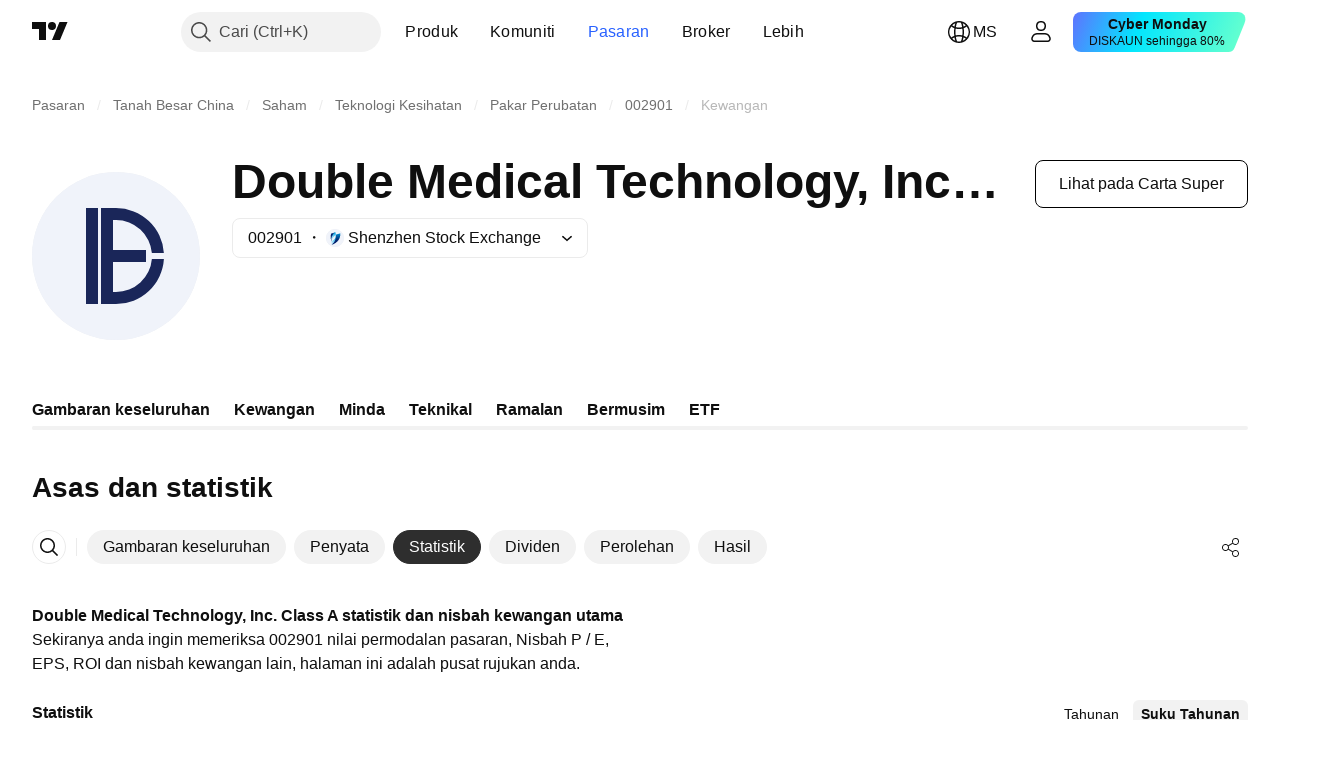

--- FILE ---
content_type: text/css; charset=utf-8
request_url: https://static.tradingview.com/static/bundles/49.3418d3509b4f6a41c2eb.css
body_size: -9
content:
.button-tFul0OhX{cursor:default;-webkit-user-select:none;user-select:none}.button-children-tFul0OhX{display:block;overflow:hidden;padding:0 2px 0 6px;text-overflow:ellipsis;white-space:nowrap;width:100%}.button-children-tFul0OhX.hiddenArrow-tFul0OhX{padding-right:6px}.invisibleFocusHandler-tFul0OhX{height:0;opacity:0;pointer-events:none;width:0}

--- FILE ---
content_type: image/svg+xml
request_url: https://s3-symbol-logo.tradingview.com/double-medical-tec--big.svg
body_size: -10
content:
<!-- by TradingView --><svg width="56" height="56" viewBox="0 0 56 56" xmlns="http://www.w3.org/2000/svg"><path fill="#F0F3FA" d="M0 0h56v56H0z"/><path fill="#1A2659" d="M18 44V12h4v32zM28 12h-5v32h5a16 16 0 0 0 15.97-15h-4.01A12 12 0 0 1 28 40h-1V30h11v-4H27V16h1a12 12 0 0 1 11.96 11h4A16 16 0 0 0 28 12Z"/></svg>

--- FILE ---
content_type: application/javascript; charset=utf-8
request_url: https://static.tradingview.com/static/bundles/ms_MY.15929.21047efcc0daf19e01b8.js
body_size: 1710
content:
(self.webpackChunktradingview=self.webpackChunktradingview||[]).push([[15929,25467,27741,37117],{477734:a=>{a.exports=["Harga"]},568461:a=>{a.exports=["Hasil"]},348473:a=>{a.exports=["Data masa nyata untuk {symbolName}"]},684455:a=>{a.exports=["dibekalkan oleh bursa {exchange}."]},600735:a=>{a.exports=["Negara"]},192074:a=>{a.exports=["Kontrak berterusan"]},840225:a=>{a.exports=["Kontrak hadapan berterusan"]},260657:a=>{a.exports=["Kontrak tamat tempoh"]},888916:a=>{a.exports=["Kontrak"]},58796:a=>{a.exports=["Cboe BZX"]},639301:a=>{a.exports=["Sesungguhnya yang terindah hanyalah sementara - kontrak ini telah tamat tempoh!"]},925416:a=>{a.exports=["Pada hari ini {date}"]},800733:a=>{a.exports=["Pada {date}"]},285671:a=>{a.exports=["Pada penutup {date}"]},117311:a=>{a.exports=["Syarikat cek kosong"]},830194:a=>{a.exports=["Saki-baki"]},570032:a=>{a.exports=["Beli data masa nyata"]},123110:a=>{a.exports=["Isu data"]},746954:a=>{a.exports=["Teringkar"]},419679:a=>{a.exports=["Bon ingkar"]},331683:a=>{a.exports=["Nyahsenarai pemberitahuan"]},50035:a=>{a.exports=["Data Perolehan"]},576362:a=>{a.exports=["Ciri penuh"]},76732:a=>{a.exports=["Broker pilihan memberikan dagangan langsung pada pasangan {shortName} dan banyak lagi."]},675119:a=>{a.exports=["Simbol Halal"]},284937:a=>{a.exports=["Kewajipan tidak dibayar. Pembayaran pengeluar sudah lewat sebulan, ini disebabkan kupon atau hutang pokok."]},403213:a=>{a.exports=["Terkini pada {date}"]},327741:a=>{a.exports=["Ketahui lebih lanjut"]},437117:a=>{a.exports=["Lebih"]},819863:a=>{a.exports=["Lebih banyak saki-baki"]},326725:a=>{a.exports=["Senarai kematangan"]},534288:a=>{a.exports=["Tiada dagangan"]},997751:a=>{a.exports=["Sumber"]},146963:a=>{a.exports=["Versi dikecilkan untuk kontrak hadapan Mini (selalunya 1/10 dari saiz Mini)"]},722066:a=>{a.exports=["Lihat pada Carta Super"]},595481:a=>{a.exports=["Simbol"]},871847:a=>{a.exports=["Instrumen sintetik menggabungkan kontrak individu. Kontrak 1! mewakili bulan hadapan (tempoh luput terdekat) manakala 2! mewakili tempoh luput kedua terdekat."]},944138:a=>{a.exports=["Simbol sintetik"]},269716:a=>{a.exports=["Harga dalam USD"]},401885:a=>{a.exports=["Harga dalam {currency}"]},994972:a=>{a.exports=["Penyenaraian Utama"]},843341:a=>{a.exports=["Produk"]},353389:a=>{a.exports=["Kontrak derivatif dikurangkan saiz untuk pelabur runcit (selalunya 1/5 dari saiz standard)"]},295246:a=>{a.exports=["Yang utama, atau pertama, bursa di mana saham syarikat disenaraikan dan didagangkan."]},694995:a=>{a.exports=["Kedudukan syiling mengikut permodalan"]},749125:a=>{a.exports=["Aset ini akan disenaraikan tidak lama lagi. Data langsung akan tersedia sebaik sahaja dagangan bermula. Sebelum itu, anda boleh menerokai data asas."]},624669:a=>{a.exports=["Data ini adalah data masa nyata, tetapi ia mungkin sedikit berbeza daripada rakan rasminya yang datang dari pertukaran utama."]},352668:a=>{a.exports=["Data ini adalah data masa nyata, tetapi ia mungkin sedikit berbeza daripada rakan rasminya yang datang dari {exchange}."]},784123:a=>{
a.exports=["Ini adalah syarikat peringkat pembangunan dengan tiada pelan perniagaan ditetapkan, selalunya dibentuk untuk mendapatkan dana untuk penggabungan atau pengambilalihan akan datang."]},484484:a=>{a.exports=['Ini adalah bon mematuhi hukum syariah, yang selalunya dipanggil sebagai "sukuk," yang bermaksud ia mematuhi undang-undang syariah yang melarang faedah. Tidak seperti bon biasa, yang terbabit dalam pembayaran faedah, sukuk mewakili pemilikan dalam aset asas atau projek dan pelabur mendapatkan pulangan berdasarkan kepada perkongsian keuntungan atau pendapatan penyewaan.']},667607:a=>{a.exports=["Ini adalah satu saham patuh syariah, yang bermaksud ia mengikuti undang-undang Islam. Syarikat ini tidak mengenakan atau menerima faedah, dan tidak terbabit dengan beberapa sektor (perjudian, alkohol, tembakau, produk khinzir)"]},983556:a=>{a.exports=["Ini bukan lagi dagangan awam jadi tiada data baharu akan ditambahkan. Tetapi anda boleh melihat sejarahnya di sini."]},619481:a=>{a.exports=["Ini merujuk kepada penunjuk kewangan yang dicipta dengan menggabungkan dan/atau memproses data mentah yang dibekalkan dari pelbagai sumber."]},90589:a=>{a.exports=["Simbol ini dikira oleh TradingView menggunakan kadar dari bursa lain."]},792101:a=>{a.exports=["Berdagang dengan {brokerName}"]},266712:a=>{a.exports=["IPO akan datang"]},258525:a=>{a.exports=["pada {date}"]},173955:a=>{a.exports=["Kontrak {date}"]},655154:a=>{a.exports=["{exchange} oleh {originalExchange}"]}}]);

--- FILE ---
content_type: application/javascript; charset=utf-8
request_url: https://static.tradingview.com/static/bundles/init-financials-page.35b4592c0724cc121e18.js
body_size: 10622
content:
(self.webpackChunktradingview=self.webpackChunktradingview||[]).push([[99276],{259142:function(e,t){var n,o,i;o=[t],n=function(e){"use strict";function t(e){if(Array.isArray(e)){for(var t=0,n=Array(e.length);t<e.length;t++)n[t]=e[t];return n}return Array.from(e)}Object.defineProperty(e,"__esModule",{value:!0});var n=!1;if("undefined"!=typeof window){var o={get passive(){n=!0}};window.addEventListener("testPassive",null,o),window.removeEventListener("testPassive",null,o)}var i="undefined"!=typeof window&&window.navigator&&window.navigator.platform&&/iP(ad|hone|od)/.test(window.navigator.platform),r=[],a=!1,s=-1,l=void 0,c=void 0,u=function(e){return r.some((function(t){return!(!t.options.allowTouchMove||!t.options.allowTouchMove(e))}))},d=function(e){var t=e||window.event;return!!u(t.target)||1<t.touches.length||(t.preventDefault&&t.preventDefault(),!1)},h=function(){setTimeout((function(){void 0!==c&&(document.body.style.paddingRight=c,c=void 0),void 0!==l&&(document.body.style.overflow=l,l=void 0)}))};e.disableBodyScroll=function(e,o){if(i){if(!e)return void console.error("disableBodyScroll unsuccessful - targetElement must be provided when calling disableBodyScroll on IOS devices.");if(e&&!r.some((function(t){return t.targetElement===e}))){var h={targetElement:e,options:o||{}};r=[].concat(t(r),[h]),e.ontouchstart=function(e){1===e.targetTouches.length&&(s=e.targetTouches[0].clientY)},e.ontouchmove=function(t){var n,o,i,r;1===t.targetTouches.length&&(o=e,r=(n=t).targetTouches[0].clientY-s,!u(n.target)&&(o&&0===o.scrollTop&&0<r||(i=o)&&i.scrollHeight-i.scrollTop<=i.clientHeight&&r<0?d(n):n.stopPropagation()))},a||(document.addEventListener("touchmove",d,n?{passive:!1}:void 0),a=!0)}}else{p=o,setTimeout((function(){if(void 0===c){var e=!!p&&!0===p.reserveScrollBarGap,t=window.innerWidth-document.documentElement.clientWidth;e&&0<t&&(c=document.body.style.paddingRight,document.body.style.paddingRight=t+"px")}void 0===l&&(l=document.body.style.overflow,document.body.style.overflow="hidden")}));var m={targetElement:e,options:o||{}};r=[].concat(t(r),[m])}var p},e.clearAllBodyScrollLocks=function(){i?(r.forEach((function(e){e.targetElement.ontouchstart=null,e.targetElement.ontouchmove=null})),a&&(document.removeEventListener("touchmove",d,n?{passive:!1}:void 0),a=!1),r=[],s=-1):(h(),r=[])},e.enableBodyScroll=function(e){if(i){if(!e)return void console.error("enableBodyScroll unsuccessful - targetElement must be provided when calling enableBodyScroll on IOS devices.");e.ontouchstart=null,e.ontouchmove=null,r=r.filter((function(t){return t.targetElement!==e})),a&&0===r.length&&(document.removeEventListener("touchmove",d,n?{passive:!1}:void 0),a=!1)}else 1===r.length&&r[0].targetElement===e?(h(),r=[]):r=r.filter((function(t){return t.targetElement!==e}))}},void 0===(i="function"==typeof n?n.apply(t,o):n)||(e.exports=i)},69497:e=>{e.exports={blockIcon:"blockIcon-JMh4y6KH"}},997329:e=>{e.exports={container:"container-XBlFAtm7",title:"title-XBlFAtm7",tabs:"tabs-XBlFAtm7",description:"description-XBlFAtm7",
roundTabs:"roundTabs-XBlFAtm7"}},185943:e=>{e.exports={container:"container-SCxmJPkt"}},656135:e=>{e.exports={"tablet-normal-breakpoint":"(max-width: 768px)","small-height-breakpoint":"(max-height: 360px)","tablet-small-breakpoint":"(max-width: 440px)"}},289148:e=>{e.exports={dialog:"dialog-b8SxMnzX",wrapper:"wrapper-b8SxMnzX",separator:"separator-b8SxMnzX",bounded:"bounded-b8SxMnzX"}},604448:e=>{e.exports={"small-height-breakpoint":"(max-height: 360px)",container:"container-BZKENkhT",unsetAlign:"unsetAlign-BZKENkhT",title:"title-BZKENkhT",subtitle:"subtitle-BZKENkhT",textWrap:"textWrap-BZKENkhT",ellipsis:"ellipsis-BZKENkhT",close:"close-BZKENkhT",icon:"icon-BZKENkhT"}},918921:e=>{e.exports={scrollWrap:"scrollWrap-FaOvTD2r"}},117155:e=>{e.exports={wrap:"wrap-vSb6C0Bj","wrap--horizontal":"wrap--horizontal-vSb6C0Bj",bar:"bar-vSb6C0Bj",barInner:"barInner-vSb6C0Bj","barInner--horizontal":"barInner--horizontal-vSb6C0Bj","bar--horizontal":"bar--horizontal-vSb6C0Bj"}},61651:(e,t,n)=>{"use strict";n.d(t,{BlockIcon:()=>c});var o=n(497754),i=n.n(o),r=n(50959),a=n(567269),s=n(69497),l=n.n(s);const c=r.forwardRef(((e,t)=>{const{className:n,icon:o,ariaLabel:s,ariaLabelledby:c,title:u,...d}=e,h=d;return r.createElement(a.CommonIcon,{className:i()(n,l().blockIcon),ref:t,icon:o,ariaLabel:s,ariaLabelledby:c,title:u,...h})}))},567269:(e,t,n)=>{"use strict";n.d(t,{CommonIcon:()=>i});var o=n(50959);const i=o.forwardRef(((e,t)=>{const{className:n,ariaLabel:i,ariaLabelledby:r,title:a,icon:s="",...l}=e,c=l,u=!(!i&&!r);return o.createElement("span",{"aria-label":i,"aria-labelledby":r,"aria-hidden":!u,ref:t,role:"img",dangerouslySetInnerHTML:{__html:s},className:n,title:a,...c})}))},684987:(e,t,n)=>{"use strict";n.d(t,{getFormatterContent:()=>a,getFormatterContentWithYear:()=>s,getFormatterFullContent:()=>r,getFormatterMonthYear:()=>u,getFormatterTime:()=>l,getFormatterYear:()=>c});var o=n(812352);function i(){const e=(0,o.getLocaleIso)();return e&&`${e}-u-hc-h23`}const r=(e,t)=>{const n=d(e).getTime();return new Intl.DateTimeFormat(i(),{day:"numeric",month:"short",year:"numeric",hour:"2-digit",minute:"2-digit",calendar:"gregory",timeZoneName:"short",timeZone:t?"UTC":void 0}).format(n)},a=(e,t)=>{const n=d(e).getTime();return new Intl.DateTimeFormat(i(),{month:"short",day:"numeric",calendar:"gregory",timeZone:t?"UTC":void 0}).format(n)},s=(e,t)=>{const n=d(e).getTime();return new Intl.DateTimeFormat(i(),{month:"short",day:"numeric",calendar:"gregory",year:"numeric",timeZone:t?"UTC":void 0}).format(n)},l=(e,t)=>{const n=d(e).getTime();return new Intl.DateTimeFormat(i(),{hour:"2-digit",minute:"2-digit",timeZoneName:t?void 0:"short",timeZone:t?void 0:"UTC"}).format(n)},c=e=>d(e).getFullYear(),u=e=>{const t=d(e).getTime();return new Intl.DateTimeFormat(i(),{month:"short",year:"numeric",calendar:"gregory"}).format(t)};function d(e){return e instanceof Date?e:new Date(e)}},345220:(e,t,n)=>{"use strict";n.r(t),n.d(t,{BASE_FINANCIALS_PAGE_ROOT_SELECTOR:()=>K,destroySymbolPageTab:()=>Z,initSymbolPageTab:()=>q})
;var o=n(50959),i=n(650151),r=n(588948),a=n(230845),s=n(304328),l=n(460337),c=n(728804),u=n(666436);function d(e){const{children:t,href:n,...i}=e;return o.createElement(l.Link,{...i,to:n},t)}var h=n(812831),m=n(586240),p=n(892487),f=n(444372),g=n(345848),v=n(463171),b=n(896617),C=n(506787),y=n(303053),E=n(562090),_=n(503246),P=n(180019),S=n(631078);var w=n(610203),T=n(372923),N=n(199687),B=n(786998),k=n(260822),I=n(375787),R=n(157721),M=n(414378),D=n(131228),x=n(204901),z=n(893932),A=n(804022),F=n(219270),L=n(997329);function O(e){const{config:t,descriptions:i,symbol:r,astBusinessDescription:a}=e,l=(0,h.useLocation)(),{quotes:c}=(0,P.useSymbolQuotes)(r),u=(0,o.useMemo)((()=>(0,s.translateConfig)(t)),[t]),d=(0,w.convertFrequencyToPeriod)(c?.last_report_frequency),O=(0,o.useRef)(null),H=(0,h.useHistory)(),W=(0,p.useOverflowBehaviour)(),K=(0,S.useWatchedValueReadonly)({watchedValue:R.stickySymbolHeaderActiveWatchedValue}),V=(0,o.useMemo)((()=>K?parseInt(m["size-sticky-symbol-header-height"])+parseInt(m["size-header-height"]):parseInt(m["size-header-height"])),[K]),q=(0,o.useMemo)((()=>(0,N.getFinancialsPages)().map((e=>({...e,href:(0,B.getPathByPageId)(e.id),renderComponent:k.CustomRootComponentLink})))),[]),{getInitialPeriod:Z,savePeriod:X,selectedItems:U,handleItemSelect:j,getSelectedEarnings:G,handleEarningsSelect:Q}=(0,x.useFinancialsParams)(),Y="/financials-overview/"===l.pathname?"h1":"h2";return o.createElement(I.PageContent,null,o.createElement("div",{className:L.container,ref:O},o.createElement(Y,{className:L.title},f.t(null,void 0,n(384627))),o.createElement("div",{className:L.tabs},o.createElement(z.FinancialsSearchButton,{config:u,history:H,LinkButtonComponent:F.IndicatorPageLink}),o.createElement("div",{className:L.roundTabs},o.createElement(T.RoundAnchorTabs,{id:"financials-tabs",items:q,enableActiveStateStyles:!1,size:"small",moreButtonPreset:"meatballs",isActive:e=>e.id===(0,B.getPageIdByPath)(l.pathname),onActivate:e=>$(e.id)})),"scroll"!==W&&o.createElement(A.FinancialsShareButton,{proName:c?.pro_name,shortName:c?.short_name,type:c?.type,typespecs:c?.typespecs,exchange:c?.exchange,listedExchange:c?.listed_exchange})),o.createElement(h.Switch,null,i&&Object.keys(i).map((e=>{if(!i[e])return;const t=function(e){const t=e.toLowerCase();if((0,s.isStatementsCategoryId)(t))return _.pathsByCategoryId[t];switch(t){case"dividends":return"/financials-dividends/";case"earnings":return"/financials-earnings/";case"statistics":return"/financials-statistics-and-ratios/";case"revenue":return"/financials-revenue/";default:return"/financials-overview/"}}(e);return o.createElement(h.Route,{path:t,key:e},o.createElement(D.ToggleDescription,{className:L.description,title:i[e].title,titleTagName:"h1"},i[e].text))}))),o.createElement(h.Switch,null,o.createElement(h.Route,{path:"/financials-overview/"},o.createElement(b.FinancialsOverviewPageContent,{...c,symbol:r,reportFrequency:d,onCategoryChange:function(e){if($(e),!O.current)return;const t=O.current.getBoundingClientRect();t.top<V&&window.scrollTo({
top:window.scrollY+t.top-V})},LinkButtonComponent:F.IndicatorPageLink,astBusinessDescription:a})),o.createElement(h.Route,{path:"/financials-statistics-and-ratios/"},o.createElement(E.FinancialsStatisticsTab,{symbol:r,config:u,LinkButtonComponent:F.IndicatorPageLink,reportFrequency:d,selectedItems:U,onItemSelect:j,initialPeriod:Z("statistics"),savePeriod:e=>X("statistics",e),stickyHeaderOffsetTop:V,stickHeader:!0})),o.createElement(h.Route,{path:"/financials-dividends/"},o.createElement(C.FinancialsDividendsTab,{selectedItems:U,onItemSelect:j,symbol:r})),o.createElement(h.Route,{path:"/financials-earnings/"},o.createElement(y.FinancialsEarningsTab,{symbol:r,reportFrequency:d,getInitialPeriod:Z,savePeriod:X,getSelectedEarnings:G,saveSelectedItems:Q})),o.createElement(h.Route,{path:"/financials-revenue/"},o.createElement(M.FinancialsRevenueTab,{symbol:r})),o.createElement(h.Route,{render:e=>{const{pathname:t}=e.location,n=(0,_.isStatementsCategoryPath)(t)?_.categoryIdByPaths[t]:null;return n&&o.createElement(v.FinancialsStatementsTab,{symbol:r,config:u,LinkButtonComponent:F.IndicatorPageLink,selectedCategory:n,reportFrequency:d,selectedItems:U,onItemSelect:j,initialPeriod:Z("statements"),savePeriod:e=>X("statements",e),onCategoryChange:$,stickyHeaderOffsetTop:V,stickHeader:!0})}}))));function $(e){(0,g.trackEvent)("GUI","Financials",`Tab ${e}`)}}var H=n(800067);function W(e){const{symbol:t,config:n,descriptions:i,initFinancialsQuotes:r,astBusinessDescription:a}=e;return o.createElement(l.BrowserRouter,{basename:e.baseUrl},o.createElement(u.FinancialsViewContext.Provider,{value:{hideSolutions:!1,linkComponent:d,breakpoint:null}},o.createElement(c.CustomBehaviourContext.Provider,{value:window.TradingView.onChartPage?c.presetPlatform:c.presetDefault},o.createElement(H.InitFinancialsQuotesContext.Provider,{value:r},o.createElement(O,{symbol:t,config:n,descriptions:i,astBusinessDescription:a})))))}const K=".js-financials-block-init-ssr";let V=null;async function q(){const e=document.querySelector(K);if(null===e)return;const t=(0,r.getFreshInitData)()[(0,i.ensureDefined)(e.dataset.propsId)],n=(0,s.filterConfig)(await(0,s.getFinancialsDataV2)(),t.fundViewMode),l=function(e){let t=e;const n=e.indexOf("?");-1!==n&&(t=e.substring(0,n));const o=`/${t.split("/").filter(Boolean).pop()}/`;return o&&((0,_.isStatementsCategoryPath)(o)||"/financials-overview/"===o||"/financials-dividends/"===o||"/financials-earnings/"===o||"/financials-statistics-and-ratios/"===o||"/financials-revenue/"===o)?o:null}(location.pathname)||"/financials-overview/",c=location.pathname.replace(l,"");V=(0,a.hydrateReactRoot)(o.createElement(W,{config:n,...t,baseUrl:c}),e)}function Z(){null!==V&&V.unmount()}},375787:(e,t,n)=>{"use strict";n.d(t,{PageContent:()=>s});var o=n(50959),i=n(497754),r=n.n(i),a=n(185943);function s(e){const{className:t,children:n,reference:i,...s}=e;return o.createElement("div",{"data-query-type":"media",ref:i,className:r()(a.container,t),...s},n)}},157721:(e,t,n)=>{"use strict";n.d(t,{stickySymbolHeaderActiveWatchedValue:()=>o})
;const o=new(n(77294).WatchedValue)(!1)},515312:(e,t,n)=>{"use strict";n.d(t,{isNativeUIInteraction:()=>o.isNativeUIInteraction,isTextEditingField:()=>o.isTextEditingField});var o=n(607423)},230845:(e,t,n)=>{"use strict";n.d(t,{hydrateReactRoot:()=>s});var o=n(50959),i=n(632227),r=n(904237),a=n(957114);function s(e,t,n="legacy"){const s=o.createElement(a.TVAppContextProvider,{renderMode:n},e);if("modern"===n){const e=(0,r.hydrateRoot)(t,s);return{render(t){e.render(o.createElement(a.TVAppContextProvider,{renderMode:n},t))},unmount(){e.unmount()}}}return i.hydrate(s,t),{render(e){i.render(o.createElement(a.TVAppContextProvider,{renderMode:n},e),t)},unmount(){i.unmountComponentAtNode(t)}}}},862586:(e,t,n)=>{"use strict";n.d(t,{containerBreakpoints:()=>r});var o=n(497754);const i={"container-mf-phone-vertical":320,"container-mf-phone-landscape":568,"container-mf-tablet-vertical":768,"container-mf-tablet-landscape":1024,"container-mf-laptop":1280,"container-mf-desktop-medium":1440,"container-mf-desktop-large":1920,"container-mf-desktop-extra-large":2560};function r(e,t){return null===t?e["legacy-mode"]:o(e.breakpoint,Object.entries(i).map((([n,o])=>t>=o?e[n]:null)))}},642709:(e,t,n)=>{"use strict";n.d(t,{DialogBreakpoints:()=>i});var o=n(656135);const i={SmallHeight:o["small-height-breakpoint"],TabletSmall:o["tablet-small-breakpoint"],TabletNormal:o["tablet-normal-breakpoint"]}},619027:(e,t,n)=>{"use strict";n.d(t,{AdaptivePopupDialog:()=>N});var o=n(50959),i=n(650151),r=n(497754),a=n.n(r),s=n(470316),l=n(680574),c=n(281542),u=n(515312),d=n(62526),h=n(221155),m=n(642709),p=n(18182),f=n(8629),g=n(744359),v=n(332450),b=n(251954),C=n(772626),y=n(551080),E=n(8626),_=n(900608),P=n(687037),S=n(289148);const w={vertical:20},T={vertical:0};class N extends o.PureComponent{constructor(){super(...arguments),this._controller=null,this._reference=null,this._orientationMediaQuery=null,this._embedResizerOverridesEnabled=P.enabled("embed_resizer_overrides"),this._titleId=`title_${(0,_.randomHash)()}`,this._renderChildren=(e,t)=>(this._controller=e,this.props.render({requestResize:this._requestResize,centerAndFit:this._centerAndFit,isSmallWidth:t})),this._handleReference=e=>this._reference=e,this._handleCloseBtnClick=()=>{this.props.onKeyboardClose&&this.props.onKeyboardClose(),this._handleClose()},this._handleClose=()=>{this.props.onClose()},this._handleOpen=()=>{void 0!==this.props.onOpen&&this.props.isOpened&&this.props.onOpen(this.props.fullScreen||window.matchMedia(m.DialogBreakpoints.TabletSmall).matches)},this._handleKeyDown=e=>{if(!e.defaultPrevented){if(this.props.onKeyDown&&this.props.onKeyDown(e),27===(0,s.hashFromEvent)(e)){if(e.defaultPrevented)return;if(this.props.forceCloseOnEsc&&this.props.forceCloseOnEsc())return this.props.onKeyboardClose&&this.props.onKeyboardClose(),void this._handleClose();const{activeElement:n}=document;if(null!==n){if(e.preventDefault(),"true"===(t=n).getAttribute("data-haspopup")&&"true"!==t.getAttribute("data-expanded"))return void this._handleClose();const o=this._reference;if(null!==o&&(0,
u.isTextEditingField)(n))return void o.focus();if(o?.contains(n))return this.props.onKeyboardClose&&this.props.onKeyboardClose(),void this._handleClose()}}var t;(function(e){if("function"==typeof e)return e();return Boolean(e)})(this.props.disableTabNavigationContainment)||(0,g.containTabNavigation)(e)}},this._requestResize=()=>{null!==this._controller&&this._controller.recalculateBounds()},this._centerAndFit=()=>{null!==this._controller&&this._controller.centerAndFit()},this._calculatePositionWithOffsets=(e,t)=>{const n=(0,i.ensureDefined)(this.props.fullScreenViewOffsets).value();if(this._embedResizerOverridesEnabled){const e=c.EmbedViewportDimensionsProvider.getInstance().data();e&&(n.top=e.top,n.bottom=t.clientHeight-e.height)}return{top:n.top,left:(0,l.isRtl)()?-n.right:n.left,width:t.clientWidth-n.left-n.right,height:t.clientHeight-n.top-n.bottom}}}componentDidMount(){this.props.ignoreClosePopupsAndDialog||b.subscribe(v.CLOSE_POPUPS_AND_DIALOGS_COMMAND,this._handleClose,null),this._handleOpen(),void 0!==this.props.onOpen&&(this._orientationMediaQuery=window.matchMedia("(orientation: portrait)"),this._orientationMediaQuery.addEventListener("change",this._handleOpen)),this.props.fullScreenViewOffsets&&this.props.fullScreen&&this.props.fullScreenViewOffsets.subscribe(this._requestResize);const{backdrop:e,draggable:t=!e,centerOnResize:n=!t}=this.props;n&&window.addEventListener("resize",this._centerAndFit)}componentWillUnmount(){this.props.ignoreClosePopupsAndDialog||b.unsubscribe(v.CLOSE_POPUPS_AND_DIALOGS_COMMAND,this._handleClose,null),null!==this._orientationMediaQuery&&this._orientationMediaQuery.removeEventListener("change",this._handleOpen),this.props.fullScreenViewOffsets&&this.props.fullScreen&&this.props.fullScreenViewOffsets.unsubscribe(this._requestResize),window.removeEventListener("resize",this._centerAndFit)}focus(){(0,i.ensureNotNull)(this._reference).focus()}getElement(){return this._reference}contains(e){return this._reference?.contains(e)??!1}render(){const{className:e,wrapperClassName:t,headerClassName:n,isOpened:i,title:r,titleTextWrap:s,titleClassName:l,dataName:c,dataQaId:u,onClickOutside:g,onClickBackdrop:v,additionalElementPos:b,additionalHeaderElement:_,backdrop:P,shouldForceFocus:N=!0,shouldReturnFocus:B,onForceFocus:k,showSeparator:I,subtitle:R,draggable:M=!P,fullScreen:D=!1,showCloseIcon:x=!0,rounded:z=!0,isAnimationEnabled:A,growPoint:F,dialogTooltip:L,unsetHeaderAlign:O,onDragStart:H,dataDialogName:W,closeAriaLabel:K,containerAriaLabel:V,reference:q,containerTabIndex:Z,closeButtonReference:X,onCloseButtonKeyDown:U,shadowed:j,fullScreenViewOffsets:G,onClick:Q}=this.props,Y=this.props.fixedBody??(!!P||void 0),$="after"!==b?_:void 0,J="after"===b?_:void 0,ee="string"==typeof r?r:W||"",te=(0,E.filterDataProps)(this.props),ne=(0,y.mergeRefs)([this._handleReference,q]);return o.createElement(p.MatchMedia,{rule:m.DialogBreakpoints.SmallHeight},(b=>o.createElement(p.MatchMedia,{rule:m.DialogBreakpoints.TabletSmall},(m=>o.createElement(d.PopupDialog,{rounded:!(m||D)&&z,
className:a()(S.dialog,D&&G&&S.bounded,e),isOpened:i,reference:ne,onKeyDown:this._handleKeyDown,onClickOutside:g,onClickBackdrop:v??g,fullscreen:m||D,guard:b?T:w,boundByScreen:m||D,shouldForceFocus:N,onForceFocus:k,shouldReturnFocus:B,backdrop:P,draggable:M,isAnimationEnabled:A,growPoint:F,name:this.props.dataName,dialogTooltip:L,onDragStart:H,containerAriaLabel:V,containerTabIndex:Z,calculateDialogPosition:D&&G?this._calculatePositionWithOffsets:void 0,shadowed:j,fixedBody:Y,onClick:Q,...te},o.createElement("div",{role:"dialog","aria-labelledby":void 0!==r?this._titleId:void 0,className:a()(S.wrapper,t),"data-name":c,"data-qa-id":u,"data-dialog-name":ee},void 0!==r&&o.createElement(C.DialogHeader,{draggable:M&&!(m||D),onClose:this._handleCloseBtnClick,renderAfter:J,renderBefore:$,subtitle:R,title:r,titleId:this._titleId,titleTextWrap:s,showCloseIcon:x,className:n,titleClassName:l,unsetAlign:O,closeAriaLabel:K,closeButtonReference:X,onCloseButtonKeyDown:U}),I&&o.createElement(h.Separator,{className:S.separator}),o.createElement(f.PopupContext.Consumer,null,(e=>this._renderChildren(e,m||D)))))))))}}},260822:(e,t,n)=>{"use strict";n.d(t,{CustomRootComponentLink:()=>s});var o=n(50959),i=n(460337),r=n(650151),a=n(834995);const s=e=>{const{href:t,...n}=e;return o.createElement(i.Link,{to:(0,r.ensureDefined)(t),...(0,a.renameRef)(n)})}},909591:(e,t,n)=>{"use strict";n.d(t,{DialogHeaderContext:()=>o});const o=n(50959).createContext({setHideClose:()=>{}})},772626:(e,t,n)=>{"use strict";n.d(t,{DialogHeader:()=>u});var o=n(444372),i=n(50959),r=n(497754),a=n.n(r),s=n(4908),l=n(909591),c=n(604448);function u(e){const{titleId:t,title:r,titleTextWrap:u=!1,titleClassName:d,subtitle:h,showCloseIcon:m=!0,onClose:p,onCloseButtonKeyDown:f,renderBefore:g,renderAfter:v,draggable:b,className:C,unsetAlign:y,closeAriaLabel:E=o.t(null,void 0,n(47742)),closeButtonReference:_,disableDragOnCloseButton:P,...S}=e,[w,T]=(0,i.useState)(!1);return i.createElement(l.DialogHeaderContext.Provider,{value:{setHideClose:T}},i.createElement("div",{...S,className:a()(c.container,C,(h||y)&&c.unsetAlign)},g,i.createElement("div",{id:t,className:c.title,"data-dragg-area":b},i.createElement("div",{className:a()(u?c.textWrap:c.ellipsis,d)},r),h&&i.createElement("div",{className:a()(c.ellipsis,c.subtitle)},h)),v,m&&!w&&i.createElement(s.CloseButton,{"data-disable-drag":P,className:c.close,"data-qa-id":"close","aria-label":E,onClick:p,onKeyDown:f,ref:_,size:"medium",preservePaddings:!0})))}},451860:(e,t,n)=>{"use strict";n.d(t,{OverlayScrollContainer:()=>g});var o=n(50959),i=n(497754),r=n.n(i),a=n(680574),s=n(650151),l=n(462140);const c=n(117155),u={0:{isHorizontal:!1,isNegative:!1,sizePropName:"height",minSizePropName:"minHeight",startPointPropName:"top",currentMousePointPropName:"clientY",progressBarTransform:"translateY"},1:{isHorizontal:!0,isNegative:!1,sizePropName:"width",minSizePropName:"minWidth",startPointPropName:"left",currentMousePointPropName:"clientX",progressBarTransform:"translateX"},2:{isHorizontal:!0,isNegative:!0,sizePropName:"width",
minSizePropName:"minWidth",startPointPropName:"right",currentMousePointPropName:"clientX",progressBarTransform:"translateX"}},d=40;function h(e){const{size:t,scrollSize:n,clientSize:i,scrollProgress:a,onScrollProgressChange:h,scrollMode:m,theme:p=c,onDragStart:f,onDragEnd:g,minBarSize:v=d}=e,b=(0,o.useRef)(null),C=(0,o.useRef)(null),[y,E]=(0,o.useState)(!1),_=(0,o.useRef)(0),{isHorizontal:P,isNegative:S,sizePropName:w,minSizePropName:T,startPointPropName:N,currentMousePointPropName:B,progressBarTransform:k}=u[m];(0,o.useEffect)((()=>{const e=(0,s.ensureNotNull)(b.current).ownerDocument;return y?(f&&f(),e&&(e.addEventListener("mousemove",L),e.addEventListener("mouseup",O))):g&&g(),()=>{e&&(e.removeEventListener("mousemove",L),e.removeEventListener("mouseup",O))}}),[y]);const I=t/n||0,R=i*I||0,M=Math.max(R,v),D=(t-M)/(t-R),x=n-t,z=S?-x:0,A=S?0:x,F=W((0,l.clamp)(a,z,A))||0;return o.createElement("div",{ref:b,className:r()(p.wrap,P&&p["wrap--horizontal"]),style:{[w]:t},onMouseDown:function(e){if(e.isDefaultPrevented())return;e.preventDefault();const t=H(e.nativeEvent,(0,s.ensureNotNull)(b.current)),n=Math.sign(t),o=(0,s.ensureNotNull)(C.current).getBoundingClientRect();_.current=n*o[w]/2;let i=Math.abs(t)-Math.abs(_.current);const r=W(x);i<0?(i=0,_.current=t):i>r&&(i=r,_.current=t-n*r);h(K(n*i)),E(!0)}},o.createElement("div",{ref:C,className:r()(p.bar,P&&p["bar--horizontal"]),style:{[T]:v,[w]:M,transform:`${k}(${F}px)`},onMouseDown:function(e){e.preventDefault(),_.current=H(e.nativeEvent,(0,s.ensureNotNull)(C.current)),E(!0)}},o.createElement("div",{className:r()(p.barInner,P&&p["barInner--horizontal"])})));function L(e){const t=H(e,(0,s.ensureNotNull)(b.current))-_.current;h(K(t))}function O(){E(!1)}function H(e,t){const n=t.getBoundingClientRect()[N];return e[B]-n}function W(e){return e*I*D}function K(e){return e/I/D}}var m=n(962624),p=n(918921);const f=8;function g(e){const{reference:t,className:n,containerHeight:r=0,containerWidth:s=0,contentHeight:l=0,contentWidth:c=0,scrollPosTop:u=0,scrollPosLeft:d=0,onVerticalChange:g,onHorizontalChange:v,visible:b}=e,[C,y]=(0,m.useHoverDeprecated)(),[E,_]=(0,o.useState)(!1),P=r<l,S=s<c,w=P&&S?f:0;return o.createElement("div",{...y,ref:t,className:i(n,p.scrollWrap),style:{visibility:b||C||E?"visible":"hidden"}},P&&o.createElement(h,{size:r-w,scrollSize:l-w,clientSize:r-w,scrollProgress:u,onScrollProgressChange:function(e){g&&g(e)},onDragStart:T,onDragEnd:N,scrollMode:0}),S&&o.createElement(h,{size:s-w,scrollSize:c-w,clientSize:s-w,scrollProgress:d,onScrollProgressChange:function(e){v&&v(e)},onDragStart:T,onDragEnd:N,scrollMode:(0,a.isRtl)()?2:1}));function T(){_(!0)}function N(){_(!1)}}},445343:(e,t,n)=>{"use strict";n.d(t,{useOverlayScroll:()=>l});var o=n(50959),i=n(650151),r=n(962624),a=n(638456);const s={onMouseEnter:()=>{},onMouseLeave:()=>{}};function l(e,t=a.CheckMobile.any()){const n=(0,o.useRef)(null),l=e||(0,o.useRef)(null),[c,u]=(0,r.useHover)(),[d,h]=(0,o.useState)({reference:n,containerHeight:0,containerWidth:0,contentHeight:0,contentWidth:0,scrollPosTop:0,
scrollPosLeft:0,onVerticalChange:function(e){h((t=>({...t,scrollPosTop:e}))),(0,i.ensureNotNull)(l.current).scrollTop=e},onHorizontalChange:function(e){h((t=>({...t,scrollPosLeft:e}))),(0,i.ensureNotNull)(l.current).scrollLeft=e},visible:c}),m=(0,o.useCallback)((()=>{if(!l.current)return;const{clientHeight:e,scrollHeight:t,scrollTop:o,clientWidth:i,scrollWidth:r,scrollLeft:a}=l.current,s=n.current?n.current.offsetTop:0;h((n=>({...n,containerHeight:e-s,contentHeight:t-s,scrollPosTop:o,containerWidth:i,contentWidth:r,scrollPosLeft:a})))}),[]);function p(){h((e=>({...e,scrollPosTop:(0,i.ensureNotNull)(l.current).scrollTop,scrollPosLeft:(0,i.ensureNotNull)(l.current).scrollLeft})))}return(0,o.useEffect)((()=>{c&&m(),h((e=>({...e,visible:c})))}),[c]),(0,o.useEffect)((()=>{const e=l.current;return e&&e.addEventListener("scroll",p),()=>{e&&e.removeEventListener("scroll",p)}}),[l]),[d,t?s:u,l,m]}},506609:(e,t,n)=>{"use strict";n.d(t,{RoundAnchorTabs:()=>i.RoundAnchorTabs,RoundButtonRadioGroup:()=>s,RoundButtonTabs:()=>o.RoundButtonTabs});var o=n(152382),i=n(372923),r=(n(148307),n(50959)),a=n(763864);function s(e){const{"data-name":t="round-button-radio-group",...n}=e;return r.createElement(a.RoundButtonTabsImpl,{...n,"data-name":t,isRadioGroup:!0})}},969739:(e,t,n)=>{"use strict";n.d(t,{RoundTabButton:()=>l});var o=n(50959),i=n(551080),r=n(679293),a=n(694789),s=n(56194);function l(e){const{item:t,highlighted:n,handleItemRef:l,reference:c,onClick:u,...d}=e,h=(0,o.useCallback)((e=>{d.disabled&&e.preventDefault(),u&&u(t)}),[u,t,d.disabled]),m=(0,o.useCallback)((e=>{l&&l(t,e),(0,i.isomorphicRef)(c)(e)}),[t,l]),p={size:d.size??r.defaultSize,variant:d.variant??r.defaultVariant,isHighlighted:Boolean(d.active),isCollapsed:!1,disabled:d.disabled??!1};return o.createElement(a.RoundTabsBaseButton,{...d,id:t.id,onClick:h,ref:m,startIcon:t.startIcon,endIcon:t.endIcon,tooltip:t.tooltip,"aria-label":"radio"===d.role?t.children:void 0},o.createElement(s.RoundTabContext.Provider,{value:p},t.children))}},763864:(e,t,n)=>{"use strict";n.d(t,{RoundButtonTabsImpl:()=>h});var o=n(50959),i=n(497754),r=n(444372),a=n(680574),s=n(248723),l=n(688697),c=n(969739),u=n(599136),d=n(148307);function h(e){const{children:t,disabled:h,moreButtonText:m=r.t(null,void 0,n(437117)),moreButtonPreset:p,className:f,size:g,variant:v,align:b,style:C={},"data-name":y,isRadioGroup:E,"aria-controls":_}=e,P=(0,d.getRoundTabsGap)(g),{enableActiveStateStyles:S,moreButtonRef:w,setItemRef:T,getBindings:N,handleMoreButtonClick:B,handleCollapsedItemClick:k,scrollWrapBinding:I,overflowBehaviour:R,tablistBinding:M,visibleTabs:D,hiddenTabs:x,handleActivate:z,isMobileTouch:A,getItemId:F,isDisclosureOpened:L,isHighlighted:O,closeDisclosure:H}=(0,s.useTabsMainHandlers)(l.TabNames.RoundButtonTabs,e,{isRtl:a.isRtl,scrollIntoViewOptions:{additionalScroll:P},isRadioGroup:E,gap:P});return o.createElement("div",{...I,className:i((0,d.getRoundTabsScrollWrapClassNames)({overflowBehaviour:R}),f),style:{...C,"--ui-lib-roundTabs-gap":`${P}px`},"data-name":y},o.createElement("div",{...M,
className:(0,d.getRoundTabsInnerWrapClassNames)({align:b,overflowBehaviour:R})},D.map((e=>o.createElement(c.RoundTabButton,{...N(e),key:e.id,item:e,onClick:()=>z(e),variant:v,size:g,enableActiveStateStyles:S,disableFocusOutline:A,reference:T(F(e)),...e.dataId&&{"data-id":e.dataId},"aria-controls":_}))),x.map((e=>o.createElement(c.RoundTabButton,{...N(e),key:e.id,item:e,variant:v,size:g,reference:T(F(e)),"aria-controls":_,fake:!0}))),o.createElement(u.CollapsedRoundTabsDisclosure,{disabled:h,isOpened:L,items:x,buttonText:m,buttonPreset:p,buttonRef:w,isHighlighted:O,onButtonClick:B,onItemClick:k,onClose:H,variant:v,size:g,enableActiveStateStyles:S,disableFocusOutline:A,fake:0===x.length}),t))}},152382:(e,t,n)=>{"use strict";n.d(t,{RoundButtonTabs:()=>r});var o=n(50959),i=n(763864);function r(e){const{"data-name":t="round-tabs-buttons",...n}=e;return o.createElement(i.RoundButtonTabsImpl,{...n,"data-name":t})}},744359:(e,t,n)=>{"use strict";n.d(t,{containTabNavigation:()=>i});var o=n(470316);function i(e){[9,o.Modifiers.Shift+9].includes((0,o.hashFromEvent)(e))&&e.stopPropagation()}},397619:(e,t,n)=>{"use strict";n.d(t,{KineticAnimation:()=>a});var o=n(650151);function i(e,t){return e.position-t.position}function r(e,t,n){const o=(e.position-t.position)/(e.time-t.time);return Math.sign(o)*Math.min(Math.abs(o),n)}class a{constructor(e,t,n,o){this._position1=null,this._position2=null,this._position3=null,this._position4=null,this._animationStartPosition=null,this._durationMsecs=0,this._speedPxPerMsec=0,this._minSpeed=e,this._maxSpeed=t,this._dumpingCoeff=n,this._minMove=o}addPosition(e,t){if(null!==this._position1){if(this._position1.time===t)return void(this._position1.position=e);if(Math.abs(this._position1.position-e)<this._minMove)return}this._position4=this._position3,this._position3=this._position2,this._position2=this._position1,this._position1={time:t,position:e}}start(e,t){if(null===this._position1||null===this._position2)return;if(t-this._position1.time>50)return;let n=0;const o=r(this._position1,this._position2,this._maxSpeed),a=i(this._position1,this._position2),s=[o],l=[a];if(n+=a,null!==this._position3){const e=r(this._position2,this._position3,this._maxSpeed);if(Math.sign(e)===Math.sign(o)){const t=i(this._position2,this._position3);if(s.push(e),l.push(t),n+=t,null!==this._position4){const e=r(this._position3,this._position4,this._maxSpeed);if(Math.sign(e)===Math.sign(o)){const t=i(this._position3,this._position4);s.push(e),l.push(t),n+=t}}}}let c=0;for(let e=0;e<s.length;++e)c+=l[e]/n*s[e];Math.abs(c)<this._minSpeed||(this._animationStartPosition={position:e,time:t},this._speedPxPerMsec=c,this._durationMsecs=function(e,t){const n=Math.log(t);return Math.log(1*n/-e)/n}(Math.abs(c),this._dumpingCoeff))}getStartPosition(){return(0,o.ensureNotNull)(this._animationStartPosition).position}getPosition(e){const t=(0,o.ensureNotNull)(this._animationStartPosition),n=e-t.time;return t.position+this._speedPxPerMsec*(Math.pow(this._dumpingCoeff,n)-1)/Math.log(this._dumpingCoeff)}finished(e){
return null===this._animationStartPosition||this._progressDuration(e)===this._durationMsecs}_progressDuration(e){const t=e-(0,o.ensureNotNull)(this._animationStartPosition).time;return Math.min(t,this._durationMsecs)}}},958362:e=>{e.exports='<svg xmlns="http://www.w3.org/2000/svg" viewBox="0 0 28 28" width="28" height="28"><path fill="currentColor" fill-rule="evenodd" d="M21 8.5a2.5 2.5 0 1 1-5 0 2.5 2.5 0 0 1 5 0zm1 0a3.5 3.5 0 0 1-6.21 2.21l-4.06 2.44a3.49 3.49 0 0 1 0 2.7l4.06 2.44a3.5 3.5 0 1 1-.52.86l-4.06-2.44a3.5 3.5 0 1 1 0-4.42l4.06-2.44A3.49 3.49 0 0 1 18.5 5 3.5 3.5 0 0 1 22 8.5zm-1 12a2.5 2.5 0 1 1-5 0 2.5 2.5 0 0 1 5 0zM8.5 17a2.5 2.5 0 1 0 0-5 2.5 2.5 0 0 0 0 5z"/></svg>'}}]);

--- FILE ---
content_type: application/javascript; charset=utf-8
request_url: https://static.tradingview.com/static/bundles/ms_MY.65510.c2fedb557c597df103b5.js
body_size: 4843
content:
(self.webpackChunktradingview=self.webpackChunktradingview||[]).push([[65510,8105,22303,31530,57335,81967,44963,17103,92814],{185119:e=>{e.exports=["Gelap"]},696870:e=>{e.exports=["Cerah"]},706475:e=>{e.exports={en:["d"]}},557655:e=>{e.exports={en:["h"]}},836883:e=>{e.exports={en:["m"]}},649930:e=>{e.exports={en:["mn"]}},477814:e=>{e.exports={en:["y"]}},923230:e=>{e.exports=["Jum"]},930961:e=>{e.exports=["Isn"]},894748:e=>{e.exports=["Sab"]},875005:e=>{e.exports=["Aha"]},392578:e=>{e.exports=["Rab"]},608765:e=>{e.exports=["Kha"]},244254:e=>{e.exports=["Sel"]},102696:e=>{e.exports={en:["C"]}},943253:e=>{e.exports={en:["H"]}},389923:e=>{e.exports={en:["L"]}},746728:e=>{e.exports={en:["O"]}},971060:e=>{e.exports=["Volum"]},55569:e=>{e.exports=["Data spread intrahari tidak tersedia"]},970234:e=>{e.exports=["Tiada data"]},662789:e=>{e.exports=["Tiada data untuk resolusi ini"]},13132:e=>{e.exports=["Mei"]},326715:e=>{e.exports=["dalam %s"]},318717:e=>{e.exports=["3B"]},189992:e=>{e.exports=["3T"]},27969:e=>{e.exports=["10T"]},333493:e=>{e.exports=["1B"]},207075:e=>{e.exports=["1H"]},189696:e=>{e.exports=["1M"]},186322:e=>{e.exports=["1T"]},745391:e=>{e.exports=["2T"]},558628:e=>{e.exports=["5H"]},772834:e=>{e.exports=["5T"]},869411:e=>{e.exports=["6B"]},777344:e=>{e.exports=["Kepulauan Cocos (Keeling)"]},882104:e=>{e.exports={en:["Colombia"]}},84472:e=>{e.exports={en:["Comoros"]}},796825:e=>{e.exports={en:["Congo"]}},179502:e=>{e.exports=["Congo (Republik Demokratik)"]},366326:e=>{e.exports=["Kepulauan Cook"]},153161:e=>{e.exports={en:["Costa Rica"]}},847135:e=>{e.exports=["Pulau Cayman"]},835641:e=>{e.exports=["Tanjung Verde"]},68997:e=>{e.exports=["Kemboja"]},213250:e=>{e.exports={en:["Cameroon"]}},588590:e=>{e.exports=["Kanada"]},907024:e=>{e.exports=["Republik Afrika Tengah"]},556572:e=>{e.exports={en:["Chad"]}},887583:e=>{e.exports={en:["Chile"]}},192739:e=>{e.exports=["Kepulauan Christmas"]},322929:e=>{e.exports=["Mata Wang Kripto"]},96747:e=>{e.exports={en:["Croatia"]}},909463:e=>{e.exports={en:["Cuba"]}},738609:e=>{e.exports={en:["Curacao"]}},429420:e=>{e.exports={en:["Curaçao"]}},935415:e=>{e.exports={en:["Cyprus"]}},243144:e=>{e.exports={en:["Czech"]}},728962:e=>{e.exports=["Republik Czechoslovakia"]},659645:e=>{e.exports=["Republik Czech"]},430952:e=>{e.exports={en:["Côte d'Ivoire"]}},61015:e=>{e.exports=["Samoa Amerika"]},615493:e=>{e.exports=["Amerika"]},166557:e=>{e.exports=["Antartika"]},817607:e=>{e.exports=["Antigua dan Barbuda"]},673791:e=>{e.exports={en:["Andorra"]}},512563:e=>{e.exports={en:["Angola"]}},372813:e=>{e.exports={en:["Anguilla"]}},803751:e=>{e.exports=["Aktif"]},641527:e=>{e.exports={en:["Afghanistan"]}},578163:e=>{e.exports=["Afrika"]},959086:e=>{e.exports={en:["Albania"]}},856683:e=>{e.exports={en:["Algeria"]}},580066:e=>{e.exports=["Semua"]},227072:e=>{e.exports={en:["Apr"]}},528896:e=>{e.exports={en:["April"]}},100499:e=>{e.exports={en:["Aruba"]}},106226:e=>{e.exports={en:["Argentina"]}},533146:e=>{e.exports={en:["Armenia"]}},360389:e=>{e.exports={en:["Asia"]}},546450:e=>{
e.exports=["Ogos"]},811081:e=>{e.exports=["Ogos"]},722157:e=>{e.exports={en:["Australia"]}},696600:e=>{e.exports={en:["Austria"]}},692604:e=>{e.exports={en:["Azerbaijan"]}},682635:e=>{e.exports={en:["Botswana"]}},987629:e=>{e.exports=["Kepulauan Bouvet"]},568977:e=>{e.exports={en:["Bolivia"]}},717326:e=>{e.exports=["Bonaire, Sint Eustatius dan Saba"]},749972:e=>{e.exports=["Bosnia dan Herzegovina"]},1096:e=>{e.exports={en:["Bahamas"]}},290594:e=>{e.exports={en:["Bahrain"]}},225040:e=>{e.exports={en:["Bangladesh"]}},907853:e=>{e.exports={en:["Barbados"]}},58753:e=>{e.exports={en:["Belarus"]}},795521:e=>{e.exports={en:["Belgium"]}},73958:e=>{e.exports={en:["Belize"]}},59986:e=>{e.exports={en:["Benin"]}},155340:e=>{e.exports={en:["Bermuda"]}},264708:e=>{e.exports={en:["Bhutan"]}},384624:e=>{e.exports={en:["Bitcoin"]}},44542:e=>{e.exports={en:["Brunei"]}},497100:e=>{e.exports={en:["Brazil"]}},695239:e=>{e.exports=["Wilayah Lautan Hindi British"]},179027:e=>{e.exports={en:["British Virgin Islands"]}},734548:e=>{e.exports={en:["Bulgaria"]}},691063:e=>{e.exports={en:["Burkina Faso"]}},395606:e=>{e.exports={en:["Burundi"]}},226211:e=>{e.exports={en:["Gabon"]}},693370:e=>{e.exports=["Kaunter untung"]},952020:e=>{e.exports={en:["Gambia"]}},561381:e=>{e.exports=["Kaunter Untung Jurang"]},372367:e=>{e.exports=["Kaunter Rugi Jurang"]},43846:e=>{e.exports={en:["Georgia"]}},403447:e=>{e.exports=["Jerman"]},573817:e=>{e.exports={en:["Ghana"]}},656047:e=>{e.exports={en:["Gibraltar"]}},1235:e=>{e.exports={en:["Greenland"]}},327434:e=>{e.exports={en:["Greece"]}},881641:e=>{e.exports={en:["Grenada"]}},855033:e=>{e.exports={en:["Guyana"]}},473562:e=>{e.exports={en:["Guadeloupe"]}},567540:e=>{e.exports={en:["Guam"]}},961914:e=>{e.exports={en:["Guatemala"]}},681937:e=>{e.exports={en:["Guernsey"]}},317252:e=>{e.exports={en:["Guinea"]}},967090:e=>{e.exports={en:["Guinea-Bissau"]}},224496:e=>{e.exports=["Dominika"]},213047:e=>{e.exports=["Republik Dominika"]},401369:e=>{e.exports=["Data tidak tersedia untuk pemegang akaun asas"]},532084:e=>{e.exports=["Dis"]},890082:e=>{e.exports=["Disember"]},877527:e=>{e.exports={en:["Denmark"]}},44760:e=>{e.exports={en:["Djibouti"]}},236580:e=>{e.exports={en:["Ecuador"]}},324432:e=>{e.exports=["Mesir"]},561191:e=>{e.exports={en:["El Salvador"]}},161980:e=>{e.exports=["Guinea Khatulistiwa"]},429824:e=>{e.exports={en:["Eritrea"]}},57335:e=>{e.exports=["Ralat"]},714153:e=>{e.exports={en:["Estonia"]}},544127:e=>{e.exports={en:["Eswatini"]}},634249:e=>{e.exports={en:["Ethiopia"]}},546890:e=>{e.exports=["Eropah"]},256596:e=>{e.exports=["Kesatuan Eropah"]},442370:e=>{e.exports={en:["Forex"]}},455450:e=>{e.exports=["Kepulauan Falkland"]},357436:e=>{e.exports={en:["Falkland Islands (Malvinas)"]}},330249:e=>{e.exports=["Kepulauan Faroe"]},302507:e=>{e.exports={en:["Feb"]}},581069:e=>{e.exports=["Februari"]},883259:e=>{e.exports={en:["Fiji"]}},223442:e=>{e.exports={en:["Finland"]}},891160:e=>{e.exports=["Perancis"]},438361:e=>{e.exports=["Guiana Perancis"]},886670:e=>{e.exports=["Polinesia Perancis"]},366930:e=>{
e.exports=["Wilayah Selatan Perancis"]},922928:e=>{e.exports=["Jum"]},503570:e=>{e.exports=["Jumaat"]},757671:e=>{e.exports={en:["Kosovo"]}},892613:e=>{e.exports={en:["Kazakhstan"]}},981233:e=>{e.exports={en:["Kenya"]}},184523:e=>{e.exports={en:["Kiribati"]}},76614:e=>{e.exports={en:["Kuwait"]}},35025:e=>{e.exports={en:["Kyrgyzstan"]}},99838:e=>{e.exports={en:["Holy See"]}},282792:e=>{e.exports={en:["Honduras"]}},357640:e=>{e.exports={en:["Hong Kong, China"]}},887765:e=>{e.exports={en:["Haiti"]}},80508:e=>{e.exports=["Heard Island dan McDonald Islands"]},893317:e=>{e.exports={en:["Hungary"]}},719912:e=>{e.exports={en:["India"]}},532355:e=>{e.exports={en:["Indonesia"]}},217499:e=>{e.exports={en:["Iceland"]}},128295:e=>{e.exports={en:["Iraq"]}},501759:e=>{e.exports={en:["Ireland"]}},521579:e=>{e.exports={en:["Isle of Man"]}},368291:e=>{e.exports={en:["Israel"]}},35146:e=>{e.exports=["Itali"]},75447:e=>{e.exports={en:["Jordan"]}},503861:e=>{e.exports={en:["Jamaica"]}},562310:e=>{e.exports={en:["Jan"]}},100200:e=>{e.exports=["Januari"]},200186:e=>{e.exports=["Jepun"]},645271:e=>{e.exports=["Jersi"]},853786:e=>{e.exports={en:["Jul"]}},206608:e=>{e.exports=["Julai"]},800429:e=>{e.exports={en:["Jun"]}},661487:e=>{e.exports=["Jun"]},349693:e=>{e.exports={en:["Oman"]}},912179:e=>{e.exports=["Okt"]},137997:e=>{e.exports=["Oktober"]},668083:e=>{e.exports=["Log masuk atau daftar untuk mendapatkan data"]},366129:e=>{e.exports=["Kaunter rugi"]},262063:e=>{e.exports={en:["Latvia"]}},185682:e=>{e.exports={en:["Laos"]}},516210:e=>{e.exports=["Lubnan"]},365317:e=>{e.exports={en:["Lesotho"]}},868380:e=>{e.exports={en:["Lithuania"]}},710525:e=>{e.exports={en:["Liberia"]}},301115:e=>{e.exports={en:["Libya"]}},813250:e=>{e.exports={en:["Liechtenstein"]}},681038:e=>{e.exports={en:["Luxembourg"]}},579468:e=>{e.exports={en:["Mozambique"]}},150883:e=>{e.exports={en:["Moldova"]}},837150:e=>{e.exports=["Isnin"]},440019:e=>{e.exports={en:["Monaco"]}},875647:e=>{e.exports={en:["Mongolia"]}},419573:e=>{e.exports=["Isnin"]},641357:e=>{e.exports={en:["Montenegro"]}},498609:e=>{e.exports={en:["Montserrat"]}},620088:e=>{e.exports=["Lebih Banyak Saham Yang Aktif"]},626363:e=>{e.exports=["Lebih yang Untung"]},170366:e=>{e.exports=["Lebih yang Rugi"]},224794:e=>{e.exports=["Maghribi"]},579706:e=>{e.exports={en:["Mauritania"]}},635743:e=>{e.exports={en:["Mauritius"]}},125734:e=>{e.exports=["Mei"]},213187:e=>{e.exports={en:["Mayotte"]}},978374:e=>{e.exports={en:["Macao"]}},107872:e=>{e.exports={en:["Macau, China"]}},739008:e=>{e.exports={en:["Macedonia"]}},133712:e=>{e.exports={en:["Madagascar"]}},226207:e=>{e.exports=["Tanah Besar China"]},546923:e=>{e.exports={en:["Malawi"]}},910613:e=>{e.exports={en:["Malaysia"]}},39656:e=>{e.exports={en:["Maldives"]}},365226:e=>{e.exports={en:["Mali"]}},638365:e=>{e.exports={en:["Malta"]}},92767:e=>{e.exports=["Mac"]},193878:e=>{e.exports=["Mac"]},218866:e=>{e.exports=["Kepulauan Marshall"]},933381:e=>{e.exports={en:["Martinique"]}},774951:e=>{e.exports={en:["Mexico"]}},56829:e=>{e.exports={
en:["Micronesia (Federated States of)"]}},64614:e=>{e.exports=["Timur Tengah"]},9877:e=>{e.exports={en:["Myanmar"]}},653273:e=>{e.exports=["Tiada data lagi di sini"]},526899:e=>{e.exports={en:["Nov"]}},604607:e=>{e.exports={en:["November"]}},467891:e=>{e.exports={en:["Norfolk Island"]}},723309:e=>{e.exports={en:["Norway"]}},163654:e=>{e.exports={en:["North Macedonia"]}},201209:e=>{e.exports={en:["Northern Mariana Islands"]}},342666:e=>{e.exports={en:["Nauru"]}},12872:e=>{e.exports={en:["Namibia"]}},376970:e=>{e.exports=["Belanda"]},364389:e=>{e.exports={en:["New Caledonia"]}},866103:e=>{e.exports={en:["New Zealand"]}},512503:e=>{e.exports={en:["Nepal"]}},304944:e=>{e.exports={en:["Niue"]}},227276:e=>{e.exports={en:["Nicaragua"]}},966217:e=>{e.exports={en:["Niger"]}},591520:e=>{e.exports={en:["Nigeria"]}},404421:e=>{e.exports={en:["SINT MAARTEN (DUTCH PART)"]}},663647:e=>{e.exports=["Afrika Selatan"]},826082:e=>{e.exports={en:["South Georgia and the South Sandwich Islands"]}},617661:e=>{e.exports=["Korea Selatan"]},998037:e=>{e.exports={en:["South Sudan"]}},761110:e=>{e.exports=["Kepulauan Solomon"]},34194:e=>{e.exports={en:["Somalia"]}},232273:e=>{e.exports=["Sabtu"]},130348:e=>{e.exports=["Sabtu"]},605991:e=>{e.exports=["Arab Saudi"]},19774:e=>{e.exports={en:["Saint Barthélemy"]}},714742:e=>{e.exports={en:["Saint Kitts and Nevis"]}},936924:e=>{e.exports=["Saint Helena, Ascension  dan Tristan da Cunha"]},556268:e=>{e.exports={en:["Saint Lucia"]}},653833:e=>{e.exports={en:["Saint Martin (French part)"]}},438490:e=>{e.exports={en:["Saint Pierre and Miquelon"]}},283190:e=>{e.exports={en:["Saint Vincent and the Grenadines"]}},552348:e=>{e.exports={en:["Samoa"]}},303407:e=>{e.exports={en:["San Marino"]}},890812:e=>{e.exports={en:["Sao Tome and Principe"]}},650985:e=>{e.exports={en:["Seychelles"]}},444125:e=>{e.exports={en:["Senegal"]}},806816:e=>{e.exports={en:["Sep"]}},632179:e=>{e.exports={en:["September"]}},428819:e=>{e.exports={en:["Serbia"]}},28461:e=>{e.exports={en:["Sierra Leone"]}},977377:e=>{e.exports=["Singapura"]},145578:e=>{e.exports={en:["Sint Maarten (Dutch part)"]}},742494:e=>{e.exports={en:["Slovakia"]}},721687:e=>{e.exports={en:["Slovenia"]}},174897:e=>{e.exports=["Sepanyol"]},308201:e=>{e.exports={en:["Sri Lanka"]}},18118:e=>{e.exports={en:["Sudan"]}},377493:e=>{e.exports=["Ahad"]},661480:e=>{e.exports=["Ahad"]},729068:e=>{e.exports={en:["Suriname"]}},562457:e=>{e.exports={en:["Svalbard and Jan Mayen"]}},73412:e=>{e.exports={en:["Sweden"]}},508058:e=>{e.exports={en:["Switzerland"]}},717325:e=>{e.exports={en:["Syria"]}},15112:e=>{e.exports={en:["Poland"]}},958902:e=>{e.exports={en:["Portugal"]}},847081:e=>{e.exports=["Pasifik"]},917892:e=>{e.exports={en:["Pakistan"]}},399553:e=>{e.exports={en:["Palau"]}},997622:e=>{e.exports={en:["Palestine, State of"]}},614586:e=>{e.exports={en:["Panama"]}},639272:e=>{e.exports={en:["Papua New Guinea"]}},449486:e=>{e.exports={en:["Paraguay"]}},325009:e=>{e.exports=["Kaunter Untung Peratus Perubahan"]},183632:e=>{e.exports=["Kaunter Rugi Peratus Perubahan"]},175624:e=>{
e.exports=["Kaunter Untung Peratusan Jurang"]},534902:e=>{e.exports={en:["Percent Gap Losers"]}},789027:e=>{e.exports=["Kaunter Untung Peratus Julat"]},127758:e=>{e.exports=["Kaunter Rugi Peratus Julat"]},184677:e=>{e.exports={en:["Peru"]}},728919:e=>{e.exports=["Filipina"]},292752:e=>{e.exports={en:["Pitcairn"]}},162916:e=>{e.exports={en:["Puerto Rico"]}},914568:e=>{e.exports={en:["Q1"]}},913534:e=>{e.exports={en:["Q2"]}},914530:e=>{e.exports={en:["Q3"]}},903762:e=>{e.exports={en:["Q4"]}},328756:e=>{e.exports={en:["Qatar"]}},700102:e=>{e.exports={en:["Romania"]}},859546:e=>{e.exports=["Rusia"]},115446:e=>{e.exports=["Persekutuan Rusia"]},260044:e=>{e.exports={en:["Rwanda"]}},907816:e=>{e.exports={en:["Réunion"]}},238925:e=>{e.exports=["Seluruh dunia"]},57056:e=>{e.exports={en:["Wallis and Futuna"]}},711532:e=>{e.exports=["Rabu"]},894226:e=>{e.exports=["Rabu"]},75648:e=>{e.exports={en:["Western Sahara"]}},631945:e=>{e.exports={en:["Togo"]}},298549:e=>{e.exports={en:["Tokelau"]}},435125:e=>{e.exports={en:["Tonga"]}},470947:e=>{e.exports={en:["Taiwan, China"]}},434058:e=>{e.exports={en:["Tajikistan"]}},635623:e=>{e.exports={en:["Tanzania"]}},771388:e=>{e.exports=["Khamis"]},879137:e=>{e.exports=["Khamis"]},215786:e=>{e.exports={en:["Thailand"]}},847228:e=>{e.exports=["Minggu Ini"]},33749:e=>{e.exports=["Pertukaran ini tidak tersedia untuk widget"]},367129:e=>{e.exports={en:["Timor-Leste"]}},390103:e=>{e.exports={en:["Trinidad and Tobago"]}},747680:e=>{e.exports={en:["Tuvalu"]}},811916:e=>{e.exports=["Selasa"]},682160:e=>{e.exports=["Selasa"]},420349:e=>{e.exports={en:["Tunisia"]}},650800:e=>{e.exports={en:["Turkmenistan"]}},929826:e=>{e.exports=["Turki"]},606372:e=>{e.exports={en:["Turks and Caicos Islands"]}},2120:e=>{e.exports={en:["U.S. Virgin Islands"]}},879479:e=>{e.exports={en:["UAE"]}},564554:e=>{e.exports={en:["UK"]}},119641:e=>{e.exports=["Bursa Amerika Syarikat"]},232240:e=>{e.exports=["Amerika Syarikat"]},770695:e=>{e.exports=["Emiriah Arab Bersatu"]},460411:e=>{e.exports={en:["United Kingdom"]}},415459:e=>{e.exports=["Amerika Syarikat"]},266635:e=>{e.exports={en:["United States Minor Outlying Islands"]}},87849:e=>{e.exports={en:["Uganda"]}},364971:e=>{e.exports={en:["Ukraine"]}},860061:e=>{e.exports=["Naik taraf untuk sifar iklan"]},931315:e=>{e.exports={en:["Uruguay"]}},552979:e=>{e.exports={en:["Uzbekistan"]}},724598:e=>{e.exports=["Kaunter Untung Volum"]},105598:e=>{e.exports={en:["Vanuatu"]}},250614:e=>{e.exports={en:["Venezuela"]}},403944:e=>{e.exports={en:["Vietnam"]}},960580:e=>{e.exports=["Kepulauan Virgin (British)"]},914315:e=>{e.exports=["Kepulauan Virgin (A.S.)"]},168881:e=>{e.exports={en:["YTD"]}},251478:e=>{e.exports=["Tahun sehingga kini"]},510588:e=>{e.exports={en:["Yemen"]}},652361:e=>{e.exports={en:["Zambia"]}},42386:e=>{e.exports={en:["Zimbabwe"]}},403823:e=>{e.exports=["setahun"]},426940:e=>{e.exports=["satu hari"]},2046:e=>{e.exports=["satu bulan"]},105756:e=>{e.exports=["satu jam"]},464017:e=>{e.exports=["sebentar tadi"]},71460:e=>{
e.exports=["{dayName} {specialSymbolOpen}pada{specialSymbolClose} {dayTime}"]},632811:e=>{e.exports=["{specialSymbolOpen}Terakhir{specialSymbolClose} {dayName} {specialSymbolOpen}pada{specialSymbolClose} {dayTime}"]},689399:e=>{e.exports=["{specialSymbolOpen}Hari ini pada {specialSymbolClose} {dayTime}"]},534437:e=>{e.exports=["{specialSymbolOpen}Esok pada{specialSymbolClose} {dayTime}"]},285799:e=>{e.exports=["{specialSymbolOpen}Semalam pada{specialSymbolClose} {dayTime}"]},831928:e=>{e.exports={en:["Åland Islands"]}},817856:e=>{e.exports=["%d jam"]},515185:e=>{e.exports=["%d bulan"]},584890:e=>{e.exports=["%d minit"]},909806:e=>{e.exports=["%d tahun"]},862368:e=>{e.exports=["{str} hari"]},664963:e=>{e.exports=["{str} jam"]},520062:e=>{e.exports=["{str} bulan"]},805926:e=>{e.exports=["{str} minit"]},149306:e=>{e.exports=["{str} minggu"]},791549:e=>{e.exports=["{str} tahun"]}}]);

--- FILE ---
content_type: image/svg+xml
request_url: https://s3-symbol-logo.tradingview.com/source/SZSE.svg
body_size: 305
content:
<!-- by TradingView --><svg width="18" height="18" viewBox="0 0 18 18" xmlns="http://www.w3.org/2000/svg"><path fill="#F0F3FA" d="M0 0h18v18H0z"/><path d="M9.77 5.65 9.5 3.22l-1.21.67-2.03 1.62-.81 2.17-.27 3.37.27 1.35c.54-3.24 3.1-5.85 4.32-6.75Z" fill="url(#apoqfsz4k)"/><path d="M5.18 4.57 9.5 3.22a9.2 9.2 0 0 0-4.05 9.18S3.97 8.5 5.18 4.57Z" fill="url(#bpoqfsz4k)"/><path d="M5.45 12.4v3.51l1.08-.67 2.57-2.16 1.08-2.43.13-3.11c-1.84 3.24-4 4.59-4.86 4.86Z" fill="url(#cpoqfsz4k)"/><path d="M14.36 4.3 9.77 5.65c.28 5.14-.8 7.16-4.32 10.26 6.08-1.89 9.05-6.21 8.91-11.61Z" fill="url(#dpoqfsz4k)"/><defs><linearGradient id="apoqfsz4k" x1="7.48" y1="3.22" x2="5.99" y2="12.4" gradientUnits="userSpaceOnUse"><stop stop-color="#00ABE9"/><stop offset="1" stop-color="#fff"/></linearGradient><linearGradient id="bpoqfsz4k" x1="9.91" y1="1.87" x2="6.4" y2="5.92" gradientUnits="userSpaceOnUse"><stop stop-color="#0089CC"/><stop offset="1" stop-color="#032370"/></linearGradient><linearGradient id="cpoqfsz4k" x1="10.31" y1="8.35" x2="4.45" y2="15.78" gradientUnits="userSpaceOnUse"><stop stop-color="#00ABE9"/><stop offset="1" stop-color="#fff"/></linearGradient><linearGradient id="dpoqfsz4k" x1="9.91" y1="4.7" x2="9.91" y2="10.92" gradientUnits="userSpaceOnUse"><stop stop-color="#0089CC"/><stop offset="1" stop-color="#032370"/></linearGradient></defs></svg>